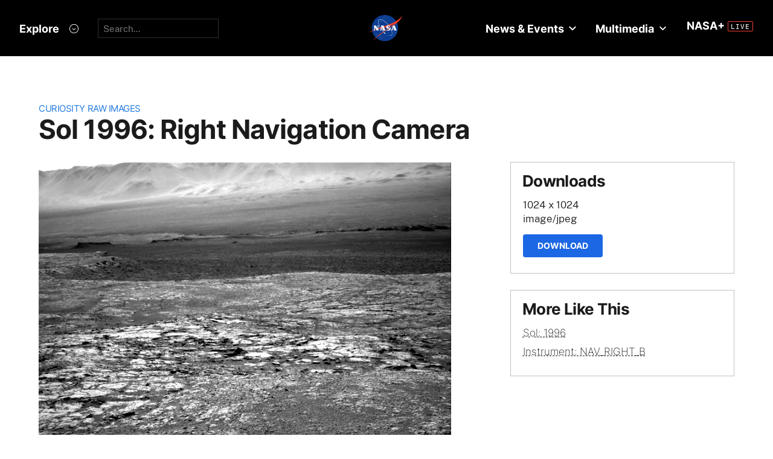

--- FILE ---
content_type: text/html; charset=utf-8
request_url: https://mars.nasa.gov/raw_images/491633/?site=msl
body_size: 10128
content:
<!DOCTYPE html>
<html lang='en'>
<head>
<meta content='text/html; charset=utf-8' http-equiv='Content-Type'>
<!-- Always force latest IE rendering engine or request Chrome Frame -->
<meta content='IE=edge,chrome=1' http-equiv='X-UA-Compatible'>
<!-- Responsiveness -->
<meta content='width=device-width, initial-scale=1.0' name='viewport'>
<!-- Favicon -->
<link href='/apple-touch-icon.png' rel='apple-touch-icon' sizes='180x180'>
<link href='/favicon-32x32.png' rel='icon' sizes='32x32' type='image/png'>
<link href='/favicon-16x16.png' rel='icon' sizes='16x16' type='image/png'>
<link href='/manifest.json' rel='manifest'>
<link color='#e48b55' href='/safari-pinned-tab.svg' rel='mask-icon'>
<meta content='#000000' name='theme-color'>

<meta name="csrf-param" content="authenticity_token" />
<meta name="csrf-token" content="BcldSrO1+jzSibG0Rq7zWmPG3kUJJhYXfBwQp0fie8gjgQW6fs4wgfR2DYt+1j10GjjpGKWO7r1oWn/ZerOqgQ==" />
<title>Sol 1996: Right Navigation Camera – NASA Mars Exploration</title>
<meta content='NASA Mars Exploration' property='og:site_name'>
<meta content='mars.nasa.gov' name='author'>
<meta content='Mars, missions, NASA, rover, Curiosity, Opportunity, InSight, Mars Reconnaissance Orbiter, facts' name='keywords'>
<meta content="This image was taken by Right Navigation Camera onboard NASA's Mars rover Curiosity on Sol 1996 (2018-03-19 01:06:53 UTC)." name='description'>
<meta content="This image was taken by Right Navigation Camera onboard NASA's Mars rover Curiosity on Sol 1996 (2018-03-19 01:06:53 UTC)." property='og:description'>
<meta content='Sol 1996: Right Navigation Camera – NASA Mars Exploration' property='og:title'>
<meta content='article' property='og:type'>
<meta content='https://mars.nasa.gov/raw_images/491633?site=msl' property='og:url'>
<meta content='https://mars.jpl.nasa.gov/msl-raw-images/proj/msl/redops/ods/surface/sol/01996/opgs/edr/ncam/NRB_574691814EDR_F0682396NCAM00265M_.JPG' property='og:image'>
<meta content='https://mars.jpl.nasa.gov/msl-raw-images/proj/msl/redops/ods/surface/sol/01996/opgs/edr/ncam/NRB_574691814EDR_F0682396NCAM00265M_.JPG' name='twitter:image'>
<link href='https://mars.jpl.nasa.gov/msl-raw-images/proj/msl/redops/ods/surface/sol/01996/opgs/edr/ncam/NRB_574691814EDR_F0682396NCAM00265M_.JPG' rel='image_src'>
<meta content='1024' property='og:image:width'>
<meta content='1024' property='og:image:height'>
<meta content='image/jpeg' property='og:image:type'>
<meta content='2019-09-06 00:23:47 UTC' property='og:updated_time'>

<meta content='195570401081308' property='fb:app_id'>
<link href='https://fonts.googleapis.com/css?family=Montserrat:200,300,400,500,600,700|Raleway:300,400' rel='stylesheet'>

<link rel="stylesheet" media="all" href="/assets/public_manifest-960bf896eb02d832a36d71169826d20e3716ebc7b890348cacc3cb50f760515a.css" />
<link rel="stylesheet" media="screen" href="/assets/mbcms/vendor/jquery.fancybox3-d5d81bdfc05a59e4ea72bca1d8b7fcc399bd3b61f7c06af95a8a48795df69d7a.css" />
<link rel="stylesheet" media="print" href="/assets/gulp/print-240f8bfaa7f6402dfd6c49ee3c1ffea57a89ddd4c8c90e2f2a5c7d63c5753e32.css" />
<script src="/assets/public_manifest-7200d3ca486e142bfef5e25a8f8e7494addd3eeb38a10158957c229134c60e5d.js"></script>
<script src="/assets/mbcms/vendor/jquery.fancybox3-a5c12236c52c2a69f0e8b265c1f19ae7a4bc127e864fe0bccc7c9ad0d4e1d7c4.js" defer="defer"></script>
<script src="/assets/mb_manifest-b5300f88e956e93f06e35e10c50c789298d34079094a74d6a57cb2c48f024cbb.js"></script>

<!--[if gt IE 8]><!-->
<script src="/assets/not_ie8_manifest.js"></script>
<!--[if !IE]>-->
<script src="/assets/not_ie8_manifest.js"></script>
<!--<![endif]-->
<!-- /twitter cards -->
<meta content='summary_large_image' name='twitter:card'>
<meta content='Sol 1996: Right Navigation Camera' name='twitter:title'>
<meta content='NASA’s real-time portal for Mars exploration, featuring the latest news, images, and discoveries from the Red Planet.' name='twitter:description'>
<meta name='twitter:image'>
</head>
<body class='is_pf is_not_hds megasection_nav_present msl'>
<svg display="none" width="0" height="0">  
  
  <symbol id="circle_plus" height="30" viewBox="0 0 30 30" width="30">
    <g fill-rule="evenodd" transform="translate(1 1)">
      <circle cx="14" cy="14" fill="#fff" fill-opacity=".1" fill-rule="nonzero" r="14" stroke="inherit" stroke-width="1"/>
      <path class="the_plus" d="m18.856 12.96v1.738h-4.004v3.938h-1.848v-3.938h-4.004v-1.738h4.004v-3.96h1.848v3.96z" fill="inherit"  stroke-width="0"/>
    </g>
  </symbol>
  
  <symbol id="circle_arrow" height="30" viewBox="0 0 30 30" width="30" xmlns="http://www.w3.org/2000/svg">
    <g transform="translate(1 1)"><circle cx="14" cy="14" fill="#fff" fill-opacity=".1" r="14" stroke="inherit" stroke-width="1"/>
    <path class="the_arrow" d="m8.5 15.00025h7.984l-2.342 2.42c-.189.197-.189.518 0 .715l.684.717c.188.197.494.197.684 0l4.35-4.506c.188-.199.188-.52 0-.717l-4.322-4.48c-.189-.199-.496-.199-.684 0l-.684.716c-.189.197-.189.519 0 .716l2.341 2.419h-8.011c-.276 0-.5.223-.5.5v1c0 .275.224.5.5.5z" stroke-width="0" fill="inherit"/>
    </g>
  </symbol>
  
  <symbol id="circle_close" height="30" viewBox="0 0 30 30" width="30">
    <g fill-rule="evenodd" transform="translate(1 1)">
      <circle cx="14" cy="14" fill="blue" fill-opacity="1" fill-rule="nonzero" r="14" stroke="inherit" stroke-width="1"/>
      <path class="the_plus" d="m18.856 12.96v1.738h-4.004v3.938h-1.848v-3.938h-4.004v-1.738h4.004v-3.96h1.848v3.96z" fill="inherit"  stroke-width="0"/>
    </g>
  </symbol>
  
  <symbol id="circle_close_hover" height="30" viewBox="0 0 30 30" width="30">
    <g fill-rule="evenodd" transform="translate(1 1)">
      <circle cx="14" cy="14" fill="white" fill-opacity="1" fill-rule="nonzero" r="14" stroke="inherit" stroke-width="1"/>
      <path class="the_plus" d="m18.856 12.96v1.738h-4.004v3.938h-1.848v-3.938h-4.004v-1.738h4.004v-3.96h1.848v3.96z" fill="inherit"  stroke-width="0"/>
    </g>
  </symbol>

  <symbol id="chevron_down" height="6" viewBox="0 0 10 6" width="10" xmlns="http://www.w3.org/2000/svg">
    <path d="m59 7v2.72727273l5 3.27272727 5-3.27272727v-2.72727273l-5 3.2727273z" transform="translate(-59 -7)"/>
  </symbol>

  <symbol id="gear" height="16" viewBox="0 0 16 16" width="16" xmlns="http://www.w3.org/2000/svg">
    <path d="m68 9h-1.09c-.15-.91-.5-1.75-1.021-2.471l.761-.77c.39-.39.39-1.029 0-1.42-.391-.39-1.021-.39-1.41 0l-.771.77c-.719-.519-1.469-.869-2.469-1.019v-1.09c0-.55-.45-1-1-1s-1 .45-1 1v1.09c-1 .15-1.75.5-2.47 1.02l-.77-.77c-.389-.39-1.029-.39-1.42 0-.39.391-.39 1.03 0 1.42l.771.77c-.521.72-.871 1.56-1.021 2.47h-1.09c-.55 0-1 .48-1 1.029 0 .551.45.971 1.12.971h.97c.15.91.5 1.75 1.021 2.471l-.771.769c-.39.39-.39 1.029 0 1.42.391.39 1.021.39 1.41 0l.78-.77c.72.52 1.47.87 2.47 1.02v1.09c0 .55.45 1 1 1s1-.45 1-1v-1.09c1-.15 1.75-.5 2.47-1.02l.771.77c.391.39 1.02.39 1.41 0 .39-.391.39-1.03 0-1.42l-.761-.76c.51-.72.87-1.56 1.02-2.48h1.09c.55 0 1-.45 1-1s-.45-1-1-1zm-7 4c-1.66 0-3-1.35-3-3s1.34-3 3-3c1.65 0 3 1.35 3 3s-1.35 3-3 3z" fill="#a79693" transform="translate(-53 -2)"/>
  </symbol>

</svg>



<div data-react-class="BrowseHappier" data-react-props="{&quot;gt&quot;:1,&quot;lt&quot;:11}" data-react-cache-id="BrowseHappier-0"></div>
<div data-react-class="HiPO" data-react-props="{}" data-react-cache-id="HiPO-0"></div>
<div id='main_container'>
<div id='site_body'>
<div class='mb_nasa_header_container'>
<link rel="stylesheet" media="screen" href="/assets/hds/vendor/main-0e8293e7ad59bb0de88372dfbd1b9767ac8525338b96ee501bf41b87f3c9e8a2.css" />
<script src="/assets/hds/vendor/main-bd874b95a9c4a94066a3a75c0eb300c10a5c80b8cf91f34b3541679353dd40a8.js" crossorigin="true" type="module"></script>
<div id='StaticNasaHeader'></div>

</div>

<div class='mb_page' id='page'>
<div class='page_cover'></div>
<div data-react-class="HiPO" data-react-props="{}" data-react-cache-id="HiPO-0"></div>
<div data-color-mode='light' data-hub='/mission/msl-curiosity/' id='StaticSecondaryNav'></div>
<section class='content_page module'>
<div class='grid_layout'>
<article>
<header id='page_header'>
<h2 class='category_title'>
<a href="/msl/multimedia/raw-images/">Curiosity Raw Images</a>
</h2>
<h1 class='article_title'>
Sol 1996: Right Navigation Camera
</h1>
</header>
<div id='primary_column'>
<figure class='lede'>
<a class='fancybox' href='https://mars.jpl.nasa.gov/msl-raw-images/proj/msl/redops/ods/surface/sol/01996/opgs/edr/ncam/NRB_574691814EDR_F0682396NCAM00265M_.JPG'>
<img alt="Nasa's Mars rover Curiosity acquired this image using its Right Navigation Camera on Sol 1996, at drive 2396, site number 68" class='' id='main_image' src='https://mars.jpl.nasa.gov/msl-raw-images/proj/msl/redops/ods/surface/sol/01996/opgs/edr/ncam/NRB_574691814EDR_F0682396NCAM00265M_.JPG'>
</a>
</figure>
<div class='wysiwyg_content'>
<p>
This image was taken by Right Navigation Camera onboard NASA's Mars rover Curiosity on Sol 1996 (2018-03-19 01:06:53 UTC).
</p>
<p>
<b>
Credits:
</b>
NASA/JPL-Caltech
</p>
</div>
</div>
<div id='secondary_column'>
<aside class='downloads_module boxed'>
<div class='downloads'>
<h1 class='sidebar_title'>Downloads</h1>
<div class='download'>
<div class='title'>1024 x 1024</div>
<div class='content_type'>image/jpeg</div>
<a class='button' download='https://mars.jpl.nasa.gov/msl-raw-images/proj/msl/redops/ods/surface/sol/01996/opgs/edr/ncam/NRB_574691814EDR_F0682396NCAM00265M_.JPG' href='https://mars.jpl.nasa.gov/msl-raw-images/proj/msl/redops/ods/surface/sol/01996/opgs/edr/ncam/NRB_574691814EDR_F0682396NCAM00265M_.JPG'>Download</a>
</div>
</div>
</aside>
<aside class='links_module boxed BlockLayout'>
<h1 class='sidebar_title'>
More Like This
</h1>
<ul class='related_items'>
<li>
<a href="msl/?mission=msl&amp;begin_sol=1996&amp;end_sol=1996">Sol: 1996</a>
</li>
<li>
<a href="msl/?mission=msl&amp;af=NAV_RIGHT_B">Instrument: NAV_RIGHT_B</a>
</li>
</ul>

</aside>
</div>
</article>
</div>
</section>

</div>
<div id='StaticNasaFooter'></div>


</div>
</div>
<script id="_fed_an_ua_tag" src="https://dap.digitalgov.gov/Universal-Federated-Analytics-Min.js?agency=NASA&subagency=JPL-Mars-MEPJPL&pua=UA-9453474-9,UA-118212757-11&dclink=true&sp=searchbox&exts=tif,tiff,wav" type='text/javascript'></script>


</body>
</html>
